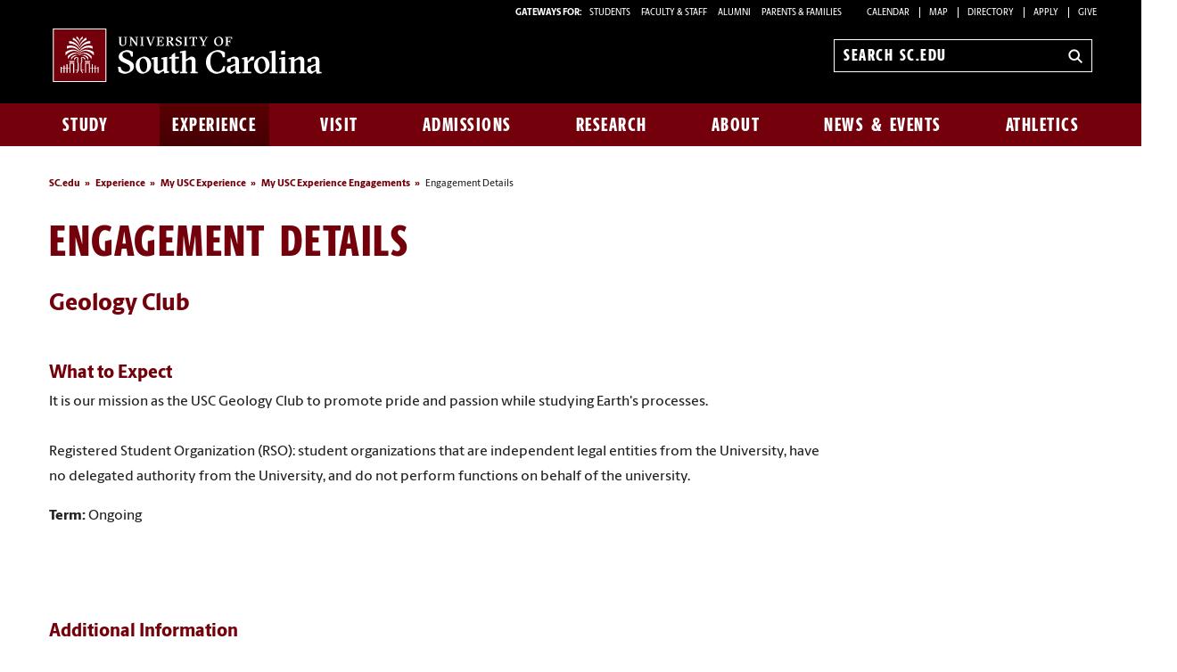

--- FILE ---
content_type: text/html; charset=UTF-8
request_url: https://www.sc.edu/experience/my-usc-experience/engagements/details.php?id=646&src=ciel
body_size: 8274
content:

			<!--[if lt IE 7]>      <html class="no-js lt-ie9 lt-ie8 lt-ie7"> <![endif]--><!--[if IE 7]>         <html class="no-js lt-ie9 lt-ie8"> <![endif]--><!--[if IE 8]>         <html class="no-js lt-ie9"> <![endif]--><!--[if gt IE 8]><!--><!DOCTYPE HTML><html class="no-js" lang="en"><!--<![endif]-->
   <head>
      <meta http-equiv="Content-Type" content="text/html; charset=UTF-8">
      <title>Engagement Details | University of South Carolina</title>
      <meta charset="utf-8">
      <meta http-equiv="X-UA-Compatible" content="IE=edge,chrome=1">
      	
      	
      <meta name="keywords" content="universities, colleges, University of South Carolina, USC, SC, UofSC,">
      	
      <meta name="description" content="">
      	
      <meta name="author" content="">
      	
      
      <meta name="viewport" content="width=device-width, initial-scale=1">
      <meta name="apple-mobile-web-app-capable" content="yes">
      <style>
	@font-face {
		font-family:'Berlingske Sans';
		src:	url('https://sc.edu/_global_resources/fonts/BerlingskeSans-Md.woff2') format('woff2'),
				url('https://sc.edu/_global_resources/fonts/BerlingskeSans-Md.woff') format('woff');
		font-weight: 500;
		font-style: normal;
		font-display: swap;
	}
	@font-face {
		font-family:'Berlingske Sans';
		src:	url('https://sc.edu/_global_resources/fonts/BerlingskeSans-XBd.woff2') format('woff2'),
				url('https://sc.edu/_global_resources/fonts/BerlingskeSans-XBd.woff') format('woff');
		font-weight: 800;
		font-style: normal;
		font-display: swap;
	}
	@font-face {
		font-family:'Berlingske Sans Extracondensed';
		src:	url('https://sc.edu/_global_resources/fonts/BerlingskeSansXCn-XBd.woff2') format('woff2'),
				url('https://sc.edu/_global_resources/fonts/BerlingskeSansXCn-XBd.woff') format('woff');
		font-weight: 800;
		font-style: normal;
		font-display: swap;
	}
	@font-face {
		font-family:'Berlingske Serif';
		src:    url('https://sc.edu/_global_resources/fonts/BerlingskeSerif-Bd.woff2') format('woff2'),
				url('https://sc.edu/_global_resources/fonts/BerlingskeSerif-Bd.woff') format('woff');
		font-weight: 700;
		font-display: swap;
	}
</style>
<link rel="preload" href="https://sc.edu/_global_resources/fonts/BerlingskeSansXCn-XBd.woff2" as="font" type="font/woff2" crossorigin="">
<link rel="preload" href="https://sc.edu/_global_resources/fonts/BerlingskeSans-XBd.woff2" as="font" type="font/woff2" crossorigin="">
<link rel="preload" href="https://sc.edu/_global_resources/fonts/BerlingskeSans-Md.woff2" as="font" type="font/woff2" crossorigin="">
<link rel="preload" href="https://sc.edu/_global_resources/fonts/BerlingskeSerif-Bd.woff2" as="font" type="font/woff2" crossorigin="">      <link rel="stylesheet" href="/_resources/css/foundation.min.css">
      <link rel="stylesheet" href="/_resources/css/style.css">
      <link rel="stylesheet" href="/_resources/css/jquery.fancybox.css"><!--[if lt IE 9]>
      <style type="text/css">
			.chromeFrameOverlayContent { z-index: 9999; }
		</style><![endif]--><script src="/_resources/js/libs/modernizr-2.6.2-respond-1.1.0.min.js"></script><script type="text/javascript" src="/_resources/js/direct-edit.js"></script>
      <meta name="facebook-domain-verification" content="e8dhf8dphkg2ejmqf2tj1lf4si9b5h" />
<!-- Meta Pixel Code -->
<script>
!function(f,b,e,v,n,t,s)
{if(f.fbq)return;n=f.fbq=function(){n.callMethod?
n.callMethod.apply(n,arguments):n.queue.push(arguments)};
if(!f._fbq)f._fbq=n;n.push=n;n.loaded=!0;n.version='2.0';
n.queue=[];t=b.createElement(e);t.async=!0;
t.src=v;s=b.getElementsByTagName(e)[0];
s.parentNode.insertBefore(t,s)}(window, document,'script',
'https://connect.facebook.net/en_US/fbevents.js');
fbq('init', '960184152198754');
fbq('track', 'PageView');
</script>
<noscript><img height="1" width="1" style="display:none"
src="https://www.facebook.com/tr?id=960184152198754&ev=PageView&noscript=1"
/></noscript>
<!-- End Meta Pixel Code -->
<!-- Admissions CRM Tracking Code -->
<script async="async" src="https://apply.sc.edu/ping"></script>
<!-- begin Admissions CBE code -->
<script>
(function(a,b,c,d,e,f,g) {
a[e] = a[e] || function() {(a[e].q = a[e].q || []).push(arguments)};f=b.createElement(c);
g=b.getElementsByTagName(c)[0];f.async=1;f.src=d+"/cbe/cbe.js";g.parentNode.insertBefore(f,g);
})(window,document,"script","https://cbe.capturehighered.net","_cbe");
 
_cbe("create","d54185b7");
_cbe("log","pageview");
</script>
<!-- end CBE code --><link rel="preconnect" href="https://www.googletagmanager.com">
<link rel="preconnect" href="https://siteimproveanalytics.com">
<link rel="preconnect" href="https://www.clarity.ms">
<script async src="https://www.googletagmanager.com/gtag/js?id=G-L3YTP5R48L"></script>
<!-- Google Tag Manager -->
<script>(function(w,d,s,l,i){w[l]=w[l]||[];w[l].push({'gtm.start':
new Date().getTime(),event:'gtm.js'});var f=d.getElementsByTagName(s)[0],
j=d.createElement(s),dl=l!='dataLayer'?'&l='+l:'';j.async=true;j.src=
'https://www.googletagmanager.com/gtm.js?id='+i+dl;f.parentNode.insertBefore(j,f);
})(window,document,'script','dataLayer','GTM-NJ732CJ');</script>
<!-- Google tag (gtag.js) -->
<script>
  window.dataLayer = window.dataLayer || [];
  function gtag(){dataLayer.push(arguments);}
  gtag('js', new Date());

  gtag('config', 'G-L3YTP5R48L');
</script>
<!-- begin SiteImprove Tracking code -->
<script type="text/javascript">
/*<![CDATA[*/
(function() {
var sz = document.createElement('script'); sz.type = 'text/javascript'; sz.async = true;
sz.src = '//siteimproveanalytics.com/js/siteanalyze_66356667.js';
var s = document.getElementsByTagName('script')[0]; s.parentNode.insertBefore(sz, s);
})();
/*]]>*/
</script>
<!-- end SiteImprove Tracking code -->
<!-- Microsoft Clarity -->
<script type="text/javascript">
    (function(c,l,a,r,i,t,y){
        c[a]=c[a]||function(){(c[a].q=c[a].q||[]).push(arguments)};
        t=l.createElement(r);t.async=1;t.src="https://www.clarity.ms/tag/"+i;
        y=l.getElementsByTagName(r)[0];y.parentNode.insertBefore(t,y);
    })(window, document, "clarity", "script", "ia4g50cey0");
</script><script>
			OUC = typeof OUC === "undefined" ? {} : OUC;
     		OUC.dirname = typeof OUC.dirname === "undefined" ? "/experience/my-usc-experience/engagements" : OUC.dirname;
		</script><meta property="og:site_name" content="University of South Carolina">
      <meta property="og:title" content="Engagement Details">
      <meta property="og:description" content="The University of South Carolina is a globally recognized, high-impact research university located in Columbia, South Carolina.">
      <meta property="og:url" content="https://www.sc.edu/experience/my-usc-experience/engagements/details.php">
      <meta property="og:image" content="https://www.sc.edu/imgs/social_cards/social_south_carolina.jpg">
      <meta name="twitter:card" content="summary_large_image">
      <meta property="fb:app_id" content="41091071801">
      <meta name="twitter:site" content="@UofSC">
   </head>
   <body><!-- Google Tag Manager (noscript) -->
<noscript><iframe src="https://www.googletagmanager.com/ns.html?id=GTM-NJ732CJ"
height="0" width="0" style="display:none;visibility:hidden"></iframe></noscript><a id="skiptocontent" href="#main-content">Skip to Content</a><div id="main-wrapper">         <header class="banner" role="banner">
            <div class="row hide-for-medium">
               <div class="column small-6 mobile-head"><a href="https://www.sc.edu" class="logo">University of South Carolina Home</a></div>
               <div class="column small-6">
                  <div class="banner-icons"><button type="button" class="search-btn-mobile">Search University of South Carolina</button><button type="button" class="menu-btn-mobile">University of South Carolina Navigation</button></div>
               </div>
            </div>
            <form method="get" action="/search" id="search" role="search" class="hide-for-medium">
	<div class="search-wrapper">
		<input value="013416120310277204335:wk85hzl5qdq" name="cx" type="hidden">
		<label for="search-mobile" class="visuallyhidden">Search sc.edu</label>
		<input class="search-input" id="search-mobile" name="q" type="text" placeholder="Search sc.edu" />
		<input value="GO" type="submit" class="submit">
	</div>
</form>
            <nav class="row hide-for-small main-nav" role="navigation">
               <div class="column grid_12 main-nav_top"><a href="https://sc.edu" class="main-logo">
	<img src="/_global_resources/img/usc_logo_horizontal_rgb_g_rev.svg" alt="University of South Carolina Home">
</a><div class="banner-toolbox"><strong>Gateways For: </strong>
<ul class="banner-tools">
<li><a href="https://www.sc.edu/students/">STUDENTS </a></li>
<li><a href="https://www.sc.edu/facultystaff/">FACULTY &amp; STAFF</a></li>
<li><a href="https://www.sc.edu/alumni/">ALUMNI</a></li>
<li><a href="https://www.sc.edu/parents/index.php">PARENTS &amp; FAMILIES</a></li>
<li><a href="https://www.sc.edu/calendar/uofsc/">Calendar</a></li>
<li><a href="https://www.sc.edu/visit/map/">Map</a></li>
<li><a href="https://www.sc.edu/about/directory/">Directory</a></li>
<li><a href="https://www.sc.edu/admissions-at-sc/applications/index.php">Apply</a></li>
<li><a href="https://www.sc.edu/giving/index.php">Give</a></li>
</ul>
</div><form method="get" action="/search/" id="search-desktop" role="search">
	<input value="013416120310277204335:wk85hzl5qdq" name="cx" type="hidden">
	<label for="search-dt" class="visuallyhidden">Search sc.edu</label>
	<input class="search-input" id="search-dt" name="q" type="text" placeholder="Search sc.edu">
	<input value="GO" type="submit" class="submit" title="sc.edu Search">
	<svg class="icon" viewBox="0 0 24 24" aria-hidden="true"><title>Search</title><g stroke-linecap="square" stroke-linejoin="miter" stroke-width="3" stroke="currentColor" fill="none" stroke-miterlimit="10"><line x1="22" y1="22" x2="15.656" y2="15.656"></line><circle cx="10" cy="10" r="8"></circle></g></svg>
</form></div>
               <div class="column grid_12 main-nav_bottom"><ul class="nav-links"><li class="main-nav-link"><a href="/study/index.php">Study</a><div class="flyout"><ol><li><a href="/study/index.php">Study at South Carolina</a></li><li><a href="/study/majors_and_degrees/index.php">Majors and Degrees at South Carolina</a></li><li><a href="/study/undergraduate-education/index.php">Undergraduate Education</a></li><li><a href="/study/graduate-education/index.php">Graduate Education</a></li><li><a href="/study/online-education/index.php">Online Education</a></li><li><a href="/study/colleges_schools/index.php">Colleges and Schools</a></li><li><a href="/study/libraries_and_collections/index.php">Libraries and Collections</a></li><li><a href="/study/continuing-education/index.php">Continuing Education</a></li></ol></div></li><li class="main-nav-link"><a href="/experience/index.php">Experience</a><div class="flyout"><ol><li><a href="/experience/index.php">Experience South Carolina</a></li><li><a class="ou-no-subnav" title="Living Here" href="https://www.sc.edu/experience/living-here/index.php">Living Here</a></li><li><a href="/experience/dining/index.php">Dining</a></li><li><a href="/experience/clubs-organizations/index.php">Clubs and Organizations</a></li><li><a href="/experience/sports-outdoors/index.php">Sports and Outdoors</a></li><li><a href="/experience/arts-entertainment/index.php">Arts and Entertainment</a></li><li><a href="/experience/inclusive-excellence/index.php">Inclusive Excellence</a></li><li><a href="/experience/university-101/index.php">University 101</a></li><li><a href="/experience/my-usc-experience/index.php">My USC Experience</a></li><li><a href="/experience/academic-support/index.php">Academic Support</a></li><li><a href="/experience/career-prep/index.php">Career Prep</a></li><li><a href="/experience/study-abroad/index.php">Study Abroad</a></li></ol></div></li><li class="main-nav-link"><a href="/visit/index.php">Visit</a><div class="flyout"><ol><li><a href="/visit/index.php">Visit Campus</a></li><li><a href="/visit/individual-visits/index.php">Individual Visits</a></li><li><a href="/visit/group-visits/index.php">Group Visits</a></li><li><a href="/visit/self-guided-visits/index.php">Self-Guided Visits</a></li><li><a href="/visit/virtual-tour/index.php">Virtual Tour</a></li><li><a href="/visit/explore-columbia/index.php">Explore Columbia</a></li><li><a class="ou-no-subnav" href="/visit/map/index.php">Campus Map</a></li></ol></div></li><li class="main-nav-link"><a href="/admissions-at-sc/index.php">Admissions</a><div class="flyout"><ol><li><a href="/admissions-at-sc/index.php">Admissions at South Carolina</a></li><li><a class="ou-no-subnav" title="Apply for Undergraduate Admission" href="/admissions-at-sc/undergraduate-admissions/index.php">Undergraduate Admissions</a></li><li><a class="ou-no-subnav" title="Apply to Graduate School" href="/admissions-at-sc/graduate-school-admissions/index.php">Graduate School Admissions</a></li><li><a href="/admissions-at-sc/applications/index.php">University Applications</a></li><li><a class="ou-no-subnav" title="Cost, Tuition and Financial Aid" href="/admissions-at-sc/tuition-aid/index.php">Tuition and Aid</a></li></ol></div></li><li class="main-nav-link"><a href="/research/index.php">Research</a><div class="flyout"><ol><li><a href="/research/index.php">Research at South Carolina</a></li><li><a href="/research/research-opportunities/index.php">Research Opportunities</a></li><li><a href="/research/breakthrough-research/index.php">Breakthrough Research</a></li><li><a class="ou-no-subnav" title="Business Partnership Opportunities" href="/research/partnership-opportunities/index.php">Partnership Opportunities</a></li></ol></div></li><li class="main-nav-link"><a href="/about/index.php">About</a><div class="flyout"><ol><li><a href="/about/index.php">About South Carolina</a></li><li><a title="South Carolina at a Glance" href="https://www.sc.edu/about/south-carolina-at-a-glance/index.php">South Carolina at a Glance</a></li><li><a href="/about/our_leadership/index.php">Our Leadership</a></li><li><a title="Offices and Divisions" href="/about/offices_and_divisions/index.php">Offices and Divisions</a></li><li><a href="/about/signature_events/index.php">Signature Events</a></li><li><a class="ou-no-subnav" href="/about/our_history/index.php">Our History</a></li><li><a class="ou-no-subnav" title="Directory Search" href="/about/directory/index.php">Directory Search</a></li><li><a href="/about/employment/index.php">Employment</a></li></ol></div></li><li class="main-nav-link"><a href="/uofsc/index.php">News &amp; Events</a><div class="flyout"><ol><li><a href="/uofsc/index.php">USC News &amp; Events</a></li><li><a href="/uofsc/stories-topics-listing-page.php">Recent Stories</a></li><li><a href="/uofsc/in_the_news/index.php">In the News</a></li><li><a href="/uofsc/inside_carolina/index.php">Inside Carolina</a></li><li><a href="/uofsc/carolinian/index.php">Carolinian</a></li><li><a href="https://www.sc.edu/calendar/uofsc/index.php">University Events</a></li></ol></div></li><li class="main-nav-link"><a href="/athletics/index.php">Athletics</a></li></ul>
</div>
            </nav>
         </header>
         <div id="sidr" class="hide-for-medium" style="display:none;">
            <div class="sidr-inner">
               <nav class="mobile-nav"><ul><li><a href="/study/index.php">Study</a><button class="plus" aria-expanded="false" aria-label="expand section"></button><ul class="level-two"><li><a href="/study/index.php">Study at South Carolina</a></li><li><a href="/study/majors_and_degrees/index.php">Majors and Degrees at South Carolina</a></li><li><a href="/study/undergraduate-education/index.php">Undergraduate Education</a></li><li><a href="/study/graduate-education/index.php">Graduate Education</a></li><li><a href="/study/online-education/index.php">Online Education</a></li><li><a href="/study/colleges_schools/index.php">Colleges and Schools</a><button class="plus" aria-expanded="false" aria-label="expand section"></button><ul class="level-three"><li><a href="/study/colleges_schools/arts_sciences_at_a_glance/index.php">College of Arts and Sciences</a></li><li><a href="/study/colleges_schools/moore_school_of_business_at_a_glance/index.php">Darla Moore School of Business</a></li><li><a href="/study/colleges_schools/education_at_a_glance/index.php">College of Education</a></li><li><a href="/study/colleges_schools/engineering_and_computing_at_a_glance/index.php">College of Engineering and Computing</a></li><li><a href="/study/colleges_schools/graduate_school_at_a_glance/index.php">The Graduate School</a></li><li><a href="/study/colleges_schools/hrsm_at_a_glance/index.php">College of Hospitality, Retail and Sport Management</a></li><li><a href="/study/colleges_schools/law_at_a_glance/index.php">Joseph F. Rice School of Law</a></li><li><a href="/study/colleges_schools/cic_at_a_glance/index.php">College of Information and Communications</a></li><li><a href="/study/colleges_schools/medicine_columbia_at_a_glance/index.php">School of Medicine Columbia</a></li><li><a href="/study/colleges_schools/medicine_greenville_at_a_glance/index.php">School of Medicine Greenville</a></li><li><a href="/study/colleges_schools/music_at_a_glance/index.php">School of Music</a></li><li><a href="/study/colleges_schools/nursing_at_a_glance/index.php">College of Nursing</a></li><li><a href="/study/colleges_schools/pharmacy_at_a_glance/index.php">College of Pharmacy</a></li><li><a href="/study/colleges_schools/public_health_at_a_glance/index.php">Arnold School of Public Health</a></li><li><a href="/study/colleges_schools/social_work_at_a_glance/index.php">College of Social Work</a></li><li><a href="/study/colleges_schools/honors_college_at_a_glance/index.php">South Carolina Honors College</a></li></ul></li><li><a href="/study/libraries_and_collections/index.php">Libraries and Collections</a><button class="plus" aria-expanded="false" aria-label="expand section"></button><ul class="level-three"><li><a title="Thomas Cooper Library" href="http://library.sc.edu/">Thomas Cooper Library</a></li><li><a title="Digital Collections" href="http://library.sc.edu/digital/index.php">Digital Collections</a></li><li><a title="Educational Film Collection" href="http://library.sc.edu/business/index.html">Educational Film Collection</a></li><li><a title="Elliot White Springs Business Library" href="http://library.sc.edu/business/index.html">Elliot White Springs Business Library</a></li><li><a title="Karesh Law Library" href="http://www.law.sc.edu/library/">Karesh Law Library</a></li><li><a title="Library Annex and Conservation Facility" href="http://library.sc.edu/p/Annex">Library Annex and Conservation Facility</a></li><li><a title="Music Library" href="http://library.sc.edu/music/">Music Library</a></li><li><a title="Moving Images Research Collections" href="http://library.sc.edu/mirc/">Moving Images Research Collections</a></li><li><a title="Irvin Department of Rare Books and Special Collections" href="http://library.sc.edu/spcoll/rarebook.html">Irvin Department of Rare Books and Special Collections</a></li><li><a title="School of Medicine Library" href="http://uscm.med.sc.edu">School of Medicine Library</a></li><li><a title="South Carolina Political Collections" href="http://library.sc.edu/p/Collections/SCPC" target="_blank">South Carolina Political Collections</a></li><li><a title="South Caroliniana Library" href="http://library.sc.edu/socar/index.html">South Caroliniana Library</a></li></ul></li><li><a href="/study/continuing-education/index.php">Continuing Education</a></li></ul></li><li><a href="/experience/index.php">Experience</a><button class="plus" aria-expanded="false" aria-label="expand section"></button><ul class="level-two"><li><a href="/experience/index.php">Experience South Carolina</a></li><li><a class="ou-no-subnav" title="Living Here" href="https://www.sc.edu/experience/living-here/index.php">Living Here</a></li><li><a href="/experience/dining/index.php">Dining</a></li><li><a href="/experience/clubs-organizations/index.php">Clubs and Organizations</a></li><li><a href="/experience/sports-outdoors/index.php">Sports and Outdoors</a></li><li><a href="/experience/arts-entertainment/index.php">Arts and Entertainment</a></li><li><a href="/experience/inclusive-excellence/index.php">Inclusive Excellence</a></li><li><a href="/experience/university-101/index.php">University 101</a></li><li><a href="/experience/my-usc-experience/index.php">My USC Experience</a><button class="plus" aria-expanded="false" aria-label="expand section"></button><ul class="level-three"><li><a href="/experience/my-usc-experience/engagements/index.php">My USC Experience Engagements</a></li></ul></li><li><a href="/experience/academic-support/index.php">Academic Support</a></li><li><a href="/experience/career-prep/index.php">Career Prep</a></li><li><a href="/experience/study-abroad/index.php">Study Abroad</a></li></ul></li><li><a href="/visit/index.php">Visit</a><button class="plus" aria-expanded="false" aria-label="expand section"></button><ul class="level-two"><li><a href="/visit/index.php">Visit Campus</a></li><li><a href="/visit/individual-visits/index.php">Individual Visits</a><button class="plus" aria-expanded="false" aria-label="expand section"></button><ul class="level-three"><li><a href="/visit/individual-visits/tour-tips/index.php">Tour Tips</a></li><li><a href="/visit/individual-visits/guest_accessibility/index.php">Guest Accessibility Services</a></li></ul></li><li><a href="/visit/group-visits/index.php">Group Visits</a></li><li><a href="/visit/self-guided-visits/index.php">Self-Guided Visits</a></li><li><a href="/visit/virtual-tour/index.php">Virtual Tour</a></li><li><a href="/visit/explore-columbia/index.php">Explore Columbia</a></li><li><a class="ou-no-subnav" href="/visit/map/index.php">Campus Map</a></li></ul></li><li><a href="/admissions-at-sc/index.php">Admissions</a><button class="plus" aria-expanded="false" aria-label="expand section"></button><ul class="level-two"><li><a href="/admissions-at-sc/index.php">Admissions at South Carolina</a></li><li><a class="ou-no-subnav" title="Apply for Undergraduate Admission" href="/admissions-at-sc/undergraduate-admissions/index.php">Undergraduate Admissions</a></li><li><a class="ou-no-subnav" title="Apply to Graduate School" href="/admissions-at-sc/graduate-school-admissions/index.php">Graduate School Admissions</a></li><li><a href="/admissions-at-sc/applications/index.php">University Applications</a></li><li><a class="ou-no-subnav" title="Cost, Tuition and Financial Aid" href="/admissions-at-sc/tuition-aid/index.php">Tuition and Aid</a></li></ul></li><li><a href="/research/index.php">Research</a><button class="plus" aria-expanded="false" aria-label="expand section"></button><ul class="level-two"><li><a href="/research/index.php">Research at South Carolina</a></li><li><a href="/research/research-opportunities/index.php">Research Opportunities</a></li><li><a href="/research/breakthrough-research/index.php">Breakthrough Research</a><button class="plus" aria-expanded="false" aria-label="expand section"></button><ul class="level-three"><li><a href="/research/breakthrough-research/index.php">Breakthrough Research</a></li></ul></li><li><a class="ou-no-subnav" title="Business Partnership Opportunities" href="/research/partnership-opportunities/index.php">Partnership Opportunities</a></li></ul></li><li><a href="/about/index.php">About</a><button class="plus" aria-expanded="false" aria-label="expand section"></button><ul class="level-two"><li><a href="/about/index.php">About South Carolina</a></li><li><a title="South Carolina at a Glance" href="https://www.sc.edu/about/south-carolina-at-a-glance/index.php">South Carolina at a Glance</a></li><li><a href="/about/our_leadership/index.php">Our Leadership</a><button class="plus" aria-expanded="false" aria-label="expand section"></button><ul class="level-three"><li><a href="/about/our_leadership/president/index.php">University President</a><button class="plus" aria-expanded="false" aria-label="expand section"></button><ul class="level-four"><li><a href="/about/our_leadership/president/request_for_remarks/index.php">Request for Remarks</a></li><li><a href="/about/our_leadership/president/presidential-communications/index.php">Presidential Communications</a><button class="plus" aria-expanded="false" aria-label="expand section"></button><ul class="level-five"><li><a href="/about/our_leadership/president/presidential-communications/2022-07-13_a_new_beginning.php">A New Beginning</a></li></ul></li><li><a href="/about/our_leadership/president/holiday-card-contest/index.php">2022 Holiday Card Design Contest</a></li><li><a href="https://www.sc.edu/about/our_leadership/president/investiture/index.php">Presidential Investiture</a></li></ul></li><li><a class="ou-no-subnav" title="University Officials" href="/about/our_leadership/university_officials/index.php">University Officials</a></li></ul></li><li><a title="Offices and Divisions" href="/about/offices_and_divisions/index.php">Offices and Divisions</a></li><li><a href="/about/signature_events/index.php">Signature Events</a><button class="plus" aria-expanded="false" aria-label="expand section"></button><ul class="level-three"><li><a href="/about/signature_events/carolina_welcome/index.php">Carolina Welcome</a></li><li><a href="/about/signature_events/state_of_the_university/index.php">State of the University</a><button class="plus" aria-expanded="false" aria-label="expand section"></button><ul class="level-four"><li><a href="http://www.sc.edu/about/annual_events/state_of_the_university/2016_speech/index.php">Prepared Remarks</a></li><li><a href="http://www.sc.edu/about/annual_events/state_of_the_university/2016_prepared_remarks.php">Prepared Remarks</a></li></ul></li><li><a href="/about/signature_events/family_weekend/index.php">Family Weekend</a></li><li><a href="/about/signature_events/homecoming/index.php">USC Homecoming</a></li><li><a href="/about/signature_events/imagine-carolina/index.php">Imagine Carolina</a></li><li><a href="/about/offices_and_divisions/access_and_opportunity/inclusive_excellence_programs/mlk_celebration/index.php">MLK Celebration</a></li><li><a href="/about/signature_events/awards_day/index.php">Awards Day</a><button class="plus" aria-expanded="false" aria-label="expand section"></button><ul class="level-four"><li><a href="/about/signature_events/awards_day/award_recipients.php">Awards Day Recipients</a></li></ul></li><li><a href="/about/signature_events/commencement/index.php">Commencement</a></li></ul></li><li><a class="ou-no-subnav" href="/about/our_history/index.php">Our History</a></li><li><a class="ou-no-subnav" title="Directory Search" href="/about/directory/index.php">Directory Search</a></li><li><a href="/about/employment/index.php">Employment</a><button class="plus" aria-expanded="false" aria-label="expand section"></button><ul class="level-three"><li><a href="/about/employment/student-employment/index.php">Student Employment</a></li></ul></li></ul></li><li><a href="/uofsc/index.php">News &amp; Events</a><button class="plus" aria-expanded="false" aria-label="expand section"></button><ul class="level-two"><li><a href="/uofsc/index.php">USC News &amp; Events</a></li><li><a href="/uofsc/stories-topics-listing-page.php">Recent Stories</a></li><li><a href="/uofsc/in_the_news/index.php">In the News</a></li><li><a href="/uofsc/inside_carolina/index.php">Inside Carolina</a><button class="plus" aria-expanded="false" aria-label="expand section"></button><ul class="level-three"><li><a href="https://www.sc.edu/uofsc_archive/inside_carolina/subscription_confirmation.php">Subscription Confirmation</a></li></ul></li><li><a href="/uofsc/carolinian/index.php">Carolinian</a></li><li><a href="https://www.sc.edu/calendar/uofsc/index.php">University Events</a></li></ul></li><li><a class="ou-no-subnav" href="/athletics/index.php">Athletics</a></li></ul>
<h1 class="menu-header">Tools &amp; Resources</h1>
<ol class="menu-list">
<li><a href="https://www.sc.edu/calendar/uofsc/index.php">Calendar</a></li>
<li><a href="https://www.sc.edu/visit/map/">Map</a></li>
<li><a href="https://www.sc.edu/about/directory/">Directory</a></li>
<li><a href="https://www.sc.edu/admissions-at-sc/applications/index.php">Apply</a></li>
<li><a onclick="_gaq.push(['_trackEvent', 'Give', 'Give Link', 'Clicked Link', 20, false]);" href="https://www.sc.edu/giving/index.php">Give</a></li>
<li><a onclick="_gaq.push(['_trackEvent', 'Gateway', 'Student Visit', 'Clicked',20, false]);" href="https://www.sc.edu/students/">Student Gateway</a></li>
<li><a onclick="_gaq.push(['_trackEvent', 'Gateway', 'Faculty Staff Visit', 'Clicked',20, false]);" href="https://www.sc.edu/facultystaff/">Faculty &amp; Staff Gateway</a></li>
<li><a onclick="_gaq.push(['_trackEvent', 'Gateway', 'Parents Visit', 'Clicked',20, false]);" href="https://www.sc.edu/parents/index.php">Parents &amp; Families Gateway</a></li>
<li><a onclick="_gaq.push(['_trackEvent', 'Gateway', 'Alumni Visit', 'Clicked',20, false]);" href="https://www.sc.edu/alumni/">Alumni Gateway</a></li>
</ol>
</nav>
            </div>
         </div>
         

         <div role="main" class="row content" id="main-content">
            <div class="column grid_12">
               <div id="breadCrumb" class="breadCrumb hide-for-small">
                  <ul>
                     <li><a href="/" onclick="_gaq.push(['_trackEvent', ‘Breadcrumbs', ‘Breadcrumb Link', 'Clicked Link', 20, false]);">SC.edu</a></li>
                     <li><a href="/experience/" onclick="_gaq.push(['_trackEvent', ‘Breadcrumbs', ‘Breadcrumb Link', 'Clicked Link', 20, false]);">Experience</a></li>
                     <li><a href="/experience/my-usc-experience/" onclick="_gaq.push(['_trackEvent', ‘Breadcrumbs', ‘Breadcrumb Link', 'Clicked Link', 20, false]);">My USC Experience</a></li>
                     <li><a href="/experience/my-usc-experience/engagements/" onclick="_gaq.push(['_trackEvent', ‘Breadcrumbs', ‘Breadcrumb Link', 'Clicked Link', 20, false]);">My USC Experience Engagements</a></li>
                     <li>Engagement Details</li>
                  </ul>
               </div>
               <h1>Engagement Details</h1>
               <div class="row">
                  <div class="column grid_9">
                     				
                     
                             <h2>Geology Club</h2>
        <p>&nbsp;</p>
        <h3>What to Expect</h3>
        <p>It is our mission as the USC Geology Club to promote pride and passion while studying Earth's processes.<br><br>Registered Student Organization (RSO): student organizations that are independent legal entities from the University, have no delegated authority from the University, and do not perform functions on behalf of the university.</p>
        
                
        <p><strong>Term:</strong> Ongoing</p>
        
                
        <p>&nbsp;</p>
        
                             
                     
        <p>&nbsp;</p>
               
                    <h3><strong>Additional Information</strong></h3>
                     
            <p><a href="https://garnetgate.sa.sc.edu/organization/geology">More Information</a></p>
                             
                     				
                     			</div>
                  <div class="column grid_3"></div>
               </div>
            </div>
         </div>
         <footer id="logo-footer" role="contentinfo">
	<nav aria-label="footer">
		<div id="sitemap">
			<div class="row">
				<div class="column grid_12">
					<div class="row">
						<div class="column grid_6">
							<a href="https://sc.edu/" class="logo" title="University of South Carolina">
								<img src="https://assets.sc.edu/_global_resources/img/usc_logo_horizontal_rgb_k_rev.svg" alt="University of South Carolina Home">
							</a>
						</div>
						<div class="column grid_6 uofsc-social">
							<!-- <h2 class="">#UofSC</h2> -->
							<ul class="uofsc-social_list">
								<li><a href="https://www.facebook.com/uofsc" target="_blank" aria-labelledby="social-facebook" rel="noopener">
									<svg xmlns="http://www.w3.org/2000/svg" viewBox="0 0 30 30" class="uofsc-social_icon icon" role="img"><title id="social-facebook">USC Facebook</title><path class="cls-1" d="M15,1A14,14,0,1,1,1,15,14,14,0,0,1,15,1m0-1A15,15,0,1,0,30,15,15,15,0,0,0,15,0Z"/><path class="cls-1" d="M13.1,29.48V19.15H9.35V14.87H13.1V11.61c0-3.7,2.21-5.75,5.59-5.75A22.61,22.61,0,0,1,22,6.15V9.79H20.14a2.14,2.14,0,0,0-2.42,2.31v2.77h4.11l-.66,4.28H17.72V29.48Z"/></svg>
								</a></li>
								<li><a href="https://www.instagram.com/uofsc/?hl=en" target="_blank" aria-labelledby="social-instagram" rel="noopener">
									<svg xmlns="http://www.w3.org/2000/svg" viewBox="0 0 30 30" class="uofsc-social_icon icon" role="img"><title id="social-instagram">USC Instagram</title><path class="cls-1" d="M15,1A14,14,0,1,1,1,15,14,14,0,0,1,15,1m0-1A15,15,0,1,0,30,15,15,15,0,0,0,15,0Z"/><path class="cls-1" d="M15,6c-2.44,0-2.75,0-3.71.06a6.66,6.66,0,0,0-2.19.41,4.42,4.42,0,0,0-1.59,1,4.37,4.37,0,0,0-1,1.6,6.78,6.78,0,0,0-.42,2.18c0,1,0,1.27,0,3.71s0,2.75,0,3.71a6.78,6.78,0,0,0,.42,2.18,4.37,4.37,0,0,0,1,1.6,4.42,4.42,0,0,0,1.59,1,6.9,6.9,0,0,0,2.19.42c1,0,1.27.05,3.71.05s2.75,0,3.71-.05a6.78,6.78,0,0,0,2.18-.42,4.6,4.6,0,0,0,2.64-2.64A6.78,6.78,0,0,0,24,18.71c0-1,.05-1.27.05-3.71s0-2.75-.05-3.71a6.78,6.78,0,0,0-.42-2.18,4.6,4.6,0,0,0-2.64-2.64,6.54,6.54,0,0,0-2.18-.41C17.75,6,17.44,6,15,6m0,1.62c2.4,0,2.69,0,3.64,0A5.41,5.41,0,0,1,20.31,8,3.08,3.08,0,0,1,22,9.69a5.12,5.12,0,0,1,.31,1.67c0,1,.05,1.24.05,3.64s0,2.69-.05,3.64A5.12,5.12,0,0,1,22,20.31,3.08,3.08,0,0,1,20.31,22a5.12,5.12,0,0,1-1.67.31c-.95,0-1.24.05-3.64.05s-2.69,0-3.64-.05A5.12,5.12,0,0,1,9.69,22,3.08,3.08,0,0,1,8,20.31a5.12,5.12,0,0,1-.31-1.67c0-.95,0-1.24,0-3.64s0-2.69,0-3.64A5.12,5.12,0,0,1,8,9.69,3.08,3.08,0,0,1,9.69,8a5.41,5.41,0,0,1,1.67-.31c1,0,1.24,0,3.64,0"/><path class="cls-1" d="M15,18a3,3,0,1,1,3-3,3,3,0,0,1-3,3m0-7.62A4.62,4.62,0,1,0,19.62,15,4.62,4.62,0,0,0,15,10.38"/><path class="cls-1" d="M20.88,10.2A1.08,1.08,0,1,1,19.8,9.12a1.08,1.08,0,0,1,1.08,1.08"/></svg>
								</a></li>
								<li><a href="https://x.com/uofsc" target="_blank" aria-labelledby="social-x" rel="noopener">
<!-- 									<svg xmlns="http://www.w3.org/2000/svg" viewBox="0 0 30 30" class="uofsc-social_icon icon" role="img"><title id="social-x">USC Twitter</title><path class="cls-1" d="M15,1A14,14,0,1,1,1,15,14,14,0,0,1,15,1m0-1A15,15,0,1,0,30,15,15,15,0,0,0,15,0Z"/><path class="cls-1" d="M21.87,11.85c0,.15,0,.31,0,.47,0,4.86-3.45,10.46-9.77,10.46a9.19,9.19,0,0,1-5.26-1.65,5.56,5.56,0,0,0,.82.05,6.56,6.56,0,0,0,4.26-1.57,3.48,3.48,0,0,1-3.21-2.56,2.81,2.81,0,0,0,.65.07,3,3,0,0,0,.9-.13,3.62,3.62,0,0,1-2.75-3.6v-.05a3.2,3.2,0,0,0,1.56.46,3.74,3.74,0,0,1-1.53-3.06A3.93,3.93,0,0,1,8,8.89a9.54,9.54,0,0,0,7.08,3.84,3.86,3.86,0,0,1-.09-.84,3.56,3.56,0,0,1,3.43-3.67,3.32,3.32,0,0,1,2.51,1.16,6.73,6.73,0,0,0,2.18-.89,3.67,3.67,0,0,1-1.51,2,6.6,6.6,0,0,0,2-.58,7.28,7.28,0,0,1-1.71,1.91"/></svg> -->
									<svg xmlns="http://www.w3.org/2000/svg" viewBox="0 0 30 30" class="uofsc-social_icon icon">
  <title id="social-x">USC X</title>
  <path class="cls-1" d="M15,1A14,14,0,1,1,1,15,14,14,0,0,1,15,1m0-1A15,15,0,1,0,30,15,15,15,0,0,0,15,0Z"></path>
  <g transform="translate(5, 5) scale(0.825)">
    <path d="M8 2H1L9.26086 13.0145L1.44995 21.9999H4.09998L10.4883 14.651L16 22H23L14.3917 10.5223L21.8001 2H19.1501L13.1643 8.88578L8 2ZM17 20L5 4H7L19 20H17Z"></path>
  </g>
</svg>
								</a></li>
							</ul>
						</div>
					</div>
				</div>
			</div>
			<div class="row footer-links">
				<div class="column grid_6">
					<div class="row">
						<h2>Colleges &amp; Schools</h2>
						<div class="footer-links_flex mod-first">
							<div class="column grid_2 links">
								<ul>
									<li><a href="https://www.sc.edu/study/colleges_schools/artsandsciences/index.php">Arts and Sciences</a></li>
									<li><a href="https://www.sc.edu/study/colleges_schools/moore/index.php">Business</a></li>
									<li><a href="https://www.sc.edu/study/colleges_schools/education/index.php">Education</a></li>
									<li><a href="https://www.sc.edu/study/colleges_schools/engineering_and_computing/index.php">Engineering and Computing</a></li>
									<li><a href="https://www.sc.edu/study/colleges_schools/graduate_school/index.php">The Graduate School</a></li>
									<li><a href="https://www.sc.edu/study/colleges_schools/hrsm/index.php">Hospitality, Retail and Sport Management</a></li>
								</ul>
							</div>
							<div class="column grid_2 links">
								<ul>
									<li><a href="https://www.sc.edu/study/colleges_schools/cic/index.php">Information and Communications</a></li>
									<li><a href="https://www.sc.edu/study/colleges_schools/law/index.php">Law</a></li>
									<li><a href="https://www.sc.edu/study/colleges_schools/medicine/index.php">Medicine (Columbia)</a></li>
									<li><a href="https://www.sc.edu/study/colleges_schools/medicine_greenville/index.php">Medicine (Greenville)</a></li>
									<li><a href="https://www.sc.edu/study/colleges_schools/music/index.php">Music</a></li>
									<li><a href="https://www.sc.edu/study/colleges_schools/nursing/index.php">Nursing</a></li>
								</ul>
							</div>
							<div class="column grid_2 links">
								<ul>
									<li><a href="https://www.sc.edu/study/colleges_schools/pharmacy/index.php">Pharmacy</a></li>
									<li><a href="https://www.sc.edu/study/colleges_schools/public_health/index.php">Public Health</a></li>
									<li><a href="https://www.sc.edu/study/colleges_schools/socialwork/index.php">Social Work</a></li>
									<li><a href="https://www.sc.edu/study/colleges_schools/honors_college/index.php">South Carolina Honors College</a></li>
								</ul>
							</div>
						</div>
					</div>
				</div>

				<div class="column grid_4">
					<h2>Offices &amp; Divisions</h2>
					<div class="row">
						<div class="footer-links_flex">
							<div class="column grid_2 small-6 links">
								<ul>
									<li><a href="https://www.sc.edu/about/employment/index.php">Employment</a></li>
									<li><a href="https://www.sc.edu/about/offices_and_divisions/undergraduate_admissions/index.php">Undergraduate Admissions</a></li>
									<li><a href="https://www.sc.edu/about/offices_and_divisions/financial_aid/index.php">Financial Aid and Scholarships</a></li>
									<li><a href="https://www.sc.edu/about/offices_and_divisions/bursar/index.php">Bursar (fee payment)</a></li>
									<li><a href="https://www.sc.edu/about/offices_and_divisions/veterans_and_military_services/index.php">Veterans and Military Services</a></li>
									<li><a href="https://www.sc.edu/about/offices_and_divisions/student_disability_resource_center/index.php">Disability Resources</a></li>
								</ul>
							</div>
							<div class="column grid_2 small-6 links">
								<ul>
									<li><a href="https://www.sc.edu/about/offices_and_divisions/access_and_opportunity/index.php">Access and Opportunity</a></li>
									<li><a href="https://www.sc.edu/about/offices_and_divisions/human_resources/index.php">Human Resources</a></li>
									<li><a href="https://www.sc.edu/about/offices_and_divisions/law_enforcement_and_safety/index.php">Law Enforcement and Safety</a></li>
									<li><a href="https://www.sc.edu/about/offices_and_divisions/university_libraries/index.php">University Libraries</a></li>
									<li><a href="https://www.sc.edu/about/offices_and_divisions/">All Offices and Divisions</a></li>
								</ul>
							</div>
						</div>
					</div>
				</div>

				<div class="column grid_2 links">
					<h2>Tools</h2>
					<ul>
						<li><a href="https://www.sc.edu/about/offices_and_divisions/law_enforcement_and_safety/carolina-alert/index.php">Carolina Alert</a></li>
						<li><a href="https://outlook.com/email.sc.edu" target="_blank" rel="noopener">Campus Email</a></li>
						<li><a href="https://my.sc.edu">my.sc.edu</a></li>
						<li><a href="https://blackboard.sc.edu">Blackboard</a></li>
						<li><a href="https://www.sc.edu/safety/index.php">Campus Safety and Wellness</a></li>
						<li><a href="https://finance.ps.sc.edu">PeopleSoft Finance</a></li>
					</ul>
				</div>
			</div>
		</div>
		<div class="site-info-wrapper">
			<div class="row site-info">
				<div class="column grid_12">
					<small class="copyright">
						<span id="directedit">&copy;</span>
						<a href="https://www.sc.edu/about/notices/">University of South Carolina</a>	
						<a href="https://www.sc.edu/about/notices/privacy/"><span>Privacy</span></a>
						<a href="https://www.sc.edu/about/offices_and_divisions/financial_aid/forms_and_resources/student_consumer_information/">Student Consumer Information</a>
						<a href="https://www.sc.edu/about/system_and_campuses/palmetto_college/internal/financial_aid/consumer_information/index.php" class="regional-link">Student Consumer Information</a>
						<a href="https://spend.admin.sc.edu/">Transparency Initiative</a>
						<a href="https://www.sc.edu/about/offices_and_divisions/civil_rights_title_ix/index.php">Civil Rights and Title IX</a>
						<a href="https://www.sc.edu/about/offices_and_divisions/digital-accessibility/index.php">Digital Accessibility</a>
						<a href="https://www.sc.edu/about/contact/">Contact</a>
					</small>
				</div>
			</div>
		</div>
	</nav>
			

</footer>
</div>
      <script type="text/javascript" src="/_resources/js/direct-edit.js"></script>
<script type="text/javascript" src="/_resources/js/libs/jquery.min.js"></script>
<script type="text/javascript" src="/_resources/js/plugins.js"></script>
<script type="text/javascript" src="/_resources/js/script.js"></script><script src="/_resources/js/libs/jquery.fancybox.pack.js"></script><script type="text/javascript">
							$('a.lightbox-img, span.lightbox-img a').fancybox({
								openEffect  : 'elastic',
								closeEffect : 'elastic'
							});
						
			
					$('.lightbox-video').fancybox({
						type: 'iframe',
						helpers : {
							media : {}
						}
					});
				</script><a id="de" href="https://a.cms.omniupdate.com/11/?skin=sc&amp;account=University_South_Carolina&amp;site=USC_Columbia&amp;action=de&amp;path=/experience/my-usc-experience/engagements/details.pcf">©</a></body>
</html>